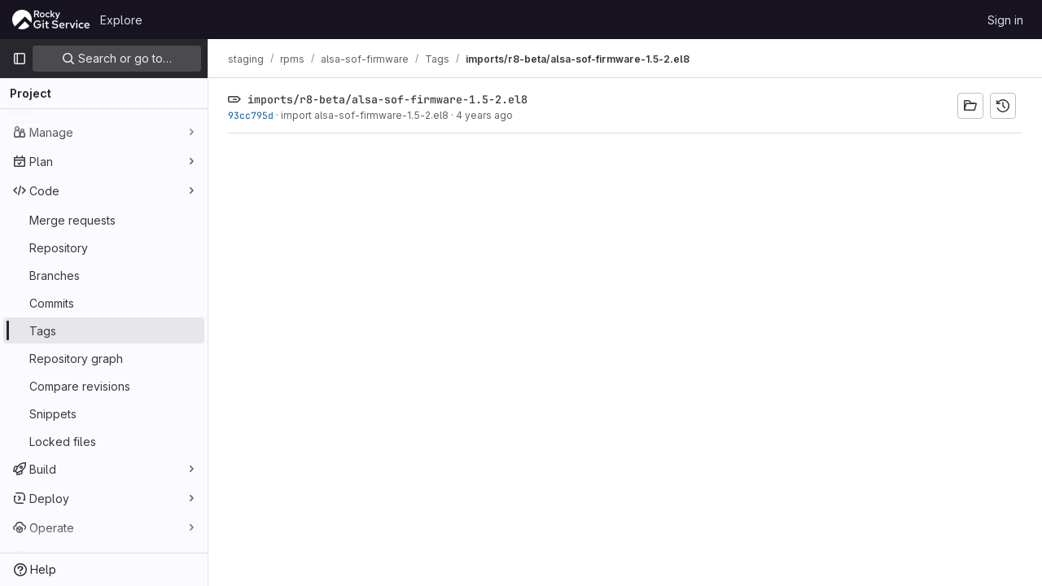

--- FILE ---
content_type: text/javascript; charset=utf-8
request_url: https://git.rockylinux.org/assets/webpack/pages.projects.tags.show.0f2b0a32.chunk.js
body_size: 1833
content:
(this.webpackJsonp=this.webpackJsonp||[]).push([[1099],{326:function(t,e,n){n("HVBj"),n("tGlJ"),t.exports=n("EQnY")},EQnY:function(t,e,n){"use strict";n.r(e);var a=n("LMtk");Object(a.a)()},LMtk:function(t,e,n){"use strict";n.d(e,"a",(function(){return _}));var a=n("ewH8"),o=n("1cpz"),s=n("4lAS"),i=n("PrLL"),r=n("30su"),l=n("NmEs"),d=n("Qhxq"),c=n("/lV4"),g=n("7xOh"),u=Object(g.a)();const m={modalTitle:Object(c.s__)("TagsPage|Permanently delete tag?"),modalTitleProtectedTag:Object(c.s__)("TagsPage|Permanently delete protected tag?"),modalMessage:Object(c.s__)("TagsPage|Deleting the %{strongStart}%{tagName}%{strongEnd} tag cannot be undone."),modalMessageProtectedTag:Object(c.s__)("TagsPage|Deleting the %{strongStart}%{tagName}%{strongEnd} protected tag cannot be undone."),cancelButtonText:Object(c.s__)("TagsPage|Cancel, keep tag"),confirmationText:Object(c.s__)("TagsPage|Are you sure you want to delete this tag?"),confirmationTextProtectedTag:Object(c.s__)("TagsPage|Please type the following to confirm:"),deleteButtonText:Object(c.s__)("TagsPage|Yes, delete tag"),deleteButtonTextProtectedTag:Object(c.s__)("TagsPage|Yes, delete protected tag")};var p={csrf:d.a,components:{GlModal:o.a,GlButton:s.a,GlFormInput:i.a,GlSprintf:r.a},data:()=>({isProtected:!1,tagName:"",path:"",enteredTagName:"",modalId:"delete-tag-modal"}),computed:{title(){const t=this.isProtected?this.$options.i18n.modalTitleProtectedTag:this.$options.i18n.modalTitle;return Object(c.sprintf)(t,{tagName:this.tagName})},message(){const t=this.isProtected?this.$options.i18n.modalMessageProtectedTag:this.$options.i18n.modalMessage;return Object(c.sprintf)(t,{tagName:this.tagName})},undoneWarning(){return Object(c.sprintf)(this.$options.i18n.undoneWarning,{buttonText:this.buttonText})},confirmationText(){return Object(c.sprintf)(this.$options.i18n.confirmationText,{tagName:this.tagName})},buttonText(){return this.isProtected?this.$options.i18n.deleteButtonTextProtectedTag:this.$options.i18n.deleteButtonText},tagNameConfirmed(){return this.enteredTagName===this.tagName},deleteButtonDisabled(){return this.isProtected&&!this.tagNameConfirmed}},mounted(){u.$on("openModal",this.openModal);for(const t of document.querySelectorAll(".js-delete-tag-button"))t.addEventListener("click",this.deleteTagBtnListener.bind(this,t))},destroyed(){u.$off("openModal",this.openModal);for(const t of document.querySelectorAll(".js-delete-tag-button"))t.removeEventListener("click",this.deleteTagBtnListener.bind(this,t))},methods:{deleteTagBtnListener(t){return this.openModal({...t.dataset,isProtected:Object(l.K)(t.dataset.isProtected)})},openModal({isProtected:t,tagName:e,path:n}){this.enteredTagName="",this.isProtected=t,this.tagName=e,this.path=n,this.$refs.modal.show()},submitForm(){this.deleteButtonDisabled||this.$refs.form.submit()},closeModal(){this.$refs.modal.hide()}},i18n:m},f=n("tBpV"),h=Object(f.a)(p,(function(){var t=this,e=t._self._c;return e("gl-modal",{ref:"modal",attrs:{size:"sm","modal-id":t.modalId,title:t.title},scopedSlots:t._u([{key:"modal-footer",fn:function(){return[e("div",{staticClass:"gl-m-0 gl-flex gl-flex-row gl-flex-wrap gl-justify-end"},[e("gl-button",{attrs:{"data-testid":"delete-tag-cancel-button"},on:{click:t.closeModal}},[t._v("\n        "+t._s(t.$options.i18n.cancelButtonText)+"\n      ")]),t._v(" "),e("div",{staticClass:"gl-mr-3"}),t._v(" "),e("gl-button",{ref:"deleteTagButton",attrs:{disabled:t.deleteButtonDisabled,variant:"danger","data-testid":"delete-tag-confirmation-button"},on:{click:t.submitForm}},[t._v(t._s(t.buttonText))])],1)]},proxy:!0}])},[e("div",{attrs:{"data-testid":"modal-message"}},[e("gl-sprintf",{attrs:{message:t.message},scopedSlots:t._u([{key:"strong",fn:function({content:n}){return[e("strong",[t._v(" "+t._s(n)+" ")])]}}])})],1),t._v(" "),e("p",{staticClass:"gl-mt-4"},[e("gl-sprintf",{attrs:{message:t.confirmationText},scopedSlots:t._u([{key:"strong",fn:function({content:n}){return[e("strong",[t._v("\n          "+t._s(n)+"\n        ")])]}}])})],1),t._v(" "),e("form",{ref:"form",attrs:{action:t.path,method:"post"},on:{submit:function(e){return e.preventDefault(),t.submitForm.apply(null,arguments)}}},[t.isProtected?e("div",{staticClass:"gl-mt-4"},[e("p",[e("gl-sprintf",{attrs:{message:t.$options.i18n.confirmationTextProtectedTag},scopedSlots:t._u([{key:"strong",fn:function({content:e}){return[t._v("\n            "+t._s(e)+"\n          ")]}}],null,!1,777410153)}),t._v(" "),e("code",[t._v(" "+t._s(t.tagName)+" ")]),t._v(" "),e("gl-form-input",{staticClass:"gl-mt-4",attrs:{name:"delete_tag_input",type:"text","aria-labelledby":"input-label",autocomplete:"off"},model:{value:t.enteredTagName,callback:function(e){t.enteredTagName=e},expression:"enteredTagName"}})],1)]):t._e(),t._v(" "),e("input",{ref:"method",attrs:{type:"hidden",name:"_method",value:"delete"}}),t._v(" "),e("input",{attrs:{type:"hidden",name:"authenticity_token"},domProps:{value:t.$options.csrf.token}})])])}),[],!1,null,null,null).exports;function _(){const t=document.querySelector(".js-delete-tag-modal");return!!t&&new a.default({el:t,render:t=>t(h)})}}},[[326,1,0,2]]]);
//# sourceMappingURL=pages.projects.tags.show.0f2b0a32.chunk.js.map